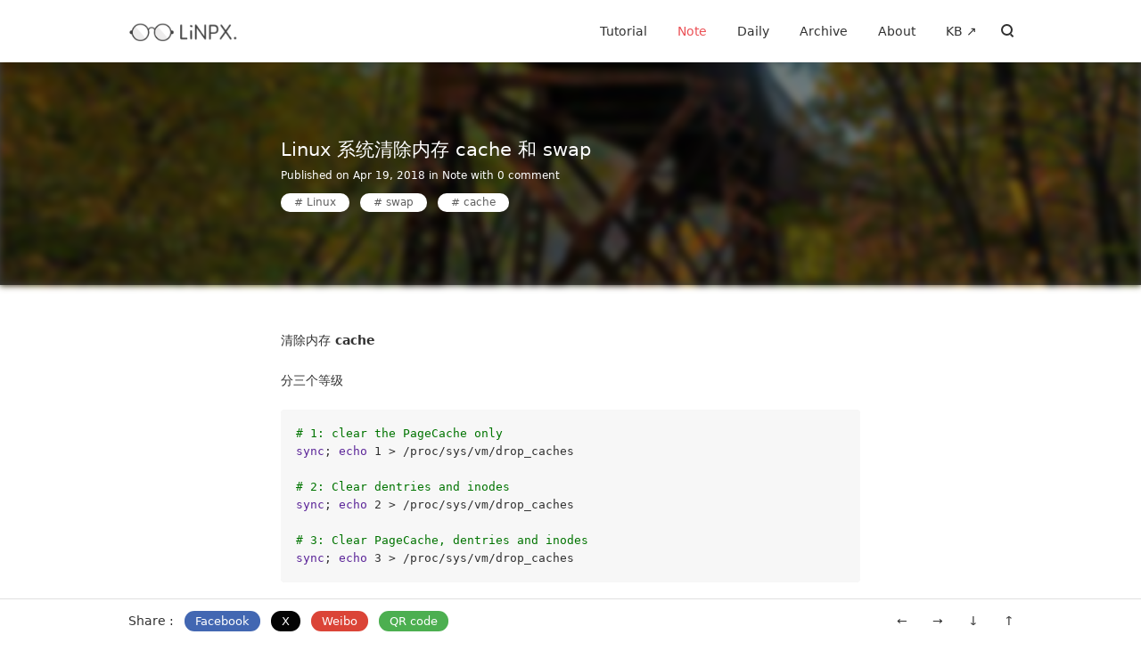

--- FILE ---
content_type: text/html; charset=UTF-8
request_url: https://www.linpx.com/p/linux-system-clearing-memory-cache-and-swap.html
body_size: 5516
content:
<!DOCTYPE html> <html> <head> <meta charset="UTF-8"> <meta http-equiv="x-dns-prefetch-control" content="on"> <link rel="dns-prefetch" href="//cdn.bootcss.com" /> <link rel="dns-prefetch" href="//secure.gravatar.com" /> <meta http-equiv="X-UA-Compatible" content="IE=edge, chrome=1"> <meta name="renderer" content="webkit"> <meta name="viewport" content="width=device-width, initial-scale=1.0, minimum-scale=1.0, maximum-scale=1.0, user-scalable=no"> <meta http-equiv="Cache-Control" content="no-transform"/> <meta http-equiv="Cache-Control" content="no-siteapp"/> <link rel="shortcut icon" href="https://www.linpx.com/usr/themes/pinghsu/images/favicon.png"> <link rel="apple-touch-icon" href="https://www.linpx.com/usr/themes/pinghsu/images/apple-touch-icon.png"> <title>Linux 系统清除内存 cache 和 swap - LiNPX</title> <meta name="keywords" content="Linux,swap,cache" /> <meta name="description" content="清除内存 cache分三个等级# 1: clear the PageCache onlysync; echo 1 &amp;gt; /proc/sys/vm/drop_caches# 2: Clear ..." /> <link href="https://cdn.staticfile.net/highlight.js/11.4.0/styles/xcode.min.css" rel="stylesheet"> <link href="https://www.linpx.com/usr/themes/pinghsu/style.min.css?20240216" rel="stylesheet"> <!--[if lt IE 9]> <script src="//cdn.bootcss.com/html5shiv/r29/html5.min.js"></script> <script src="//cdn.bootcss.com/respond.js/1.4.2/respond.min.js"></script> <![endif]--> </head> <body class="" gtools_scp_screen_capture_injected="true"> <!--[if lt IE 8]> <div class="browsehappy" role="dialog"> 当前网页 <strong>不支持</strong> 你正在使用的浏览器. 为了正常的访问, 请 <a href="http://browsehappy.com/" target="_blank">升级你的浏览器</a>。 </div> <![endif]--> <header id="header" class="header bg-white"> <div class="navbar-container"> <a href="https://www.linpx.com/" class="navbar-logo"> <img src="https://www.linpx.com/usr/themes/pinghsu/images/logo.png" alt="LiNPX" /> </a> <div class="navbar-menu"> <a href="https://www.linpx.com/category/tutorial/">Tutorial</a> <a class="current" href="https://www.linpx.com/category/note/">Note</a> <a href="https://www.linpx.com/category/daily/">Daily</a> <a href="https://www.linpx.com/archive.html">Archive</a> <a href="https://www.linpx.com/about.html">About</a> <a href="https://n.linpx.com" target="_blank">KB ↗</a> </div> <a href="https://www.linpx.com/search.html" class="navbar-search"> <span class="icon-search"></span> </a> <div class="navbar-mobile-menu" onclick=""> <span class="icon-menu cross"><span class="middle"></span></span> <ul> <li><a href="https://www.linpx.com/category/tutorial/">Tutorial</a></li> <li><a class="current" href="https://www.linpx.com/category/note/">Note</a></li> <li><a href="https://www.linpx.com/category/daily/">Daily</a></li> <li><a href="https://www.linpx.com/archive.html">Archive</a></li> <li><a href="https://www.linpx.com/about.html">About</a></li> <li><a href="https://n.linpx.com" target="_blank">KB ↗</a></li> </ul> </div> </div> </header> <div class="post-header-thumb bg-deepgrey"> <div class="post-header-thumb-op" style="background-image:url(https://www.linpx.com/usr/uploads/2023/03/1599184133.jpg);"></div> <div class="post-header-thumb-cover"> <div class="post-header-thumb-container"> <div class="post-header-thumb-title"> Linux 系统清除内存 cache 和 swap </div> <div class="post-header-thumb-meta"> <time datetime="2018-04-19T15:50:00+08:00" itemprop="datePublished">Published on Apr 19, 2018</time> in <a href="https://www.linpx.com/category/note/">Note</a> with <a href="#comments"> 0 comment</a> </div> <div class="post-tags"> <a href="https://www.linpx.com/tag/Linux/">Linux</a> <a href="https://www.linpx.com/tag/swap/">swap</a> <a href="https://www.linpx.com/tag/cache/">cache</a> </div> </div> </div> </div> <article class="main-content post-page" itemscope itemtype="http://schema.org/Article"> <div class="post-header"> <div class="post-title" itemprop="name headline"> Linux 系统清除内存 cache 和 swap </div> <div class="post-data"> <time datetime="2018-04-19T15:50:00+08:00" itemprop="datePublished">Published on Apr 19, 2018</time> in <a href="https://www.linpx.com/category/note/">Note</a> with <a href="#comments"> 0 comment</a> </div> </div> <div id="post-content" class="post-content" itemprop="articleBody"> <p class="post-tags"> <a href="https://www.linpx.com/tag/Linux/">Linux</a> <a href="https://www.linpx.com/tag/swap/">swap</a> <a href="https://www.linpx.com/tag/cache/">cache</a> </p> <p><strong>清除内存 cache</strong></p><p>分三个等级</p><pre><code class="lang-bash"># 1: clear the PageCache only
sync; echo 1 &gt; /proc/sys/vm/drop_caches

# 2: Clear dentries and inodes
sync; echo 2 &gt; /proc/sys/vm/drop_caches

# 3: Clear PageCache, dentries and inodes
sync; echo 3 &gt; /proc/sys/vm/drop_caches</code></pre><p>注意:</p><ol><li>需要在root账户下执行</li><li>其中<code>sync</code>命令的目的是 刷新文件系统缓冲区(buffer)</li></ol><p><strong>清空swap</strong></p><pre><code class="lang-bash">sudo swapoff -a &amp;&amp; sudo swapon -a</code></pre> <p class="post-info"> 本文由 <a href="https://www.linpx.com/author/1/">Chakhsu Lau</a> 创作，采用 <a href="https://creativecommons.org/licenses/by/4.0/" target="_blank" rel="external nofollow">知识共享署名4.0</a> 国际许可协议进行许可。<br>本站文章除注明转载/出处外，均为本站原创或翻译，转载前请务必署名。 </p> </div> </article> <div id="post-bottom-bar" class="post-bottom-bar"> <div class="bottom-bar-inner"> <div class="bottom-bar-items social-share left"> <span class="bottom-bar-item">Share : </span> <span class="bottom-bar-item bottom-bar-facebook"><a href="https://www.facebook.com/sharer/sharer.php?u=https://www.linpx.com/p/linux-system-clearing-memory-cache-and-swap.html" target="_blank" title="Linux 系统清除内存 cache 和 swap" rel="nofollow">Facebook</a></span> <span class="bottom-bar-item bottom-bar-x"><a href="https://twitter.com/intent/tweet?url=https://www.linpx.com/p/linux-system-clearing-memory-cache-and-swap.html&text=Linux 系统清除内存 cache 和 swap" target="_blank" title="Linux 系统清除内存 cache 和 swap" rel="nofollow">X</a></span> <span class="bottom-bar-item bottom-bar-weibo"><a href="http://service.weibo.com/share/share.php?url=https://www.linpx.com/p/linux-system-clearing-memory-cache-and-swap.html&amp;title=Linux 系统清除内存 cache 和 swap" target="_blank" title="Linux 系统清除内存 cache 和 swap" rel="nofollow">Weibo</a></span> <span class="bottom-bar-item bottom-bar-qrcode"><a href="https://api.qrserver.com/v1/create-qr-code/?size=300x300&data=https://www.linpx.com/p/linux-system-clearing-memory-cache-and-swap.html" target="_blank" rel="nofollow">QR code</a></span> </div> <div class="bottom-bar-items right"> <span class="bottom-bar-item"><a href="https://www.linpx.com/p/elasticsearch-configuration-service-self-start.html" title="Elasticsearch 配置服务自启动">←</a></span> <span class="bottom-bar-item"><a href="https://www.linpx.com/p/installing-vagrant-on-centos.html" title="在 centOS 上安装 Vagrant">→</a></span> <span class="bottom-bar-item"><a href="#footer">↓</a></span> <span class="bottom-bar-item"><a href="#">↑</a></span> </div> </div> </div> <div id="respond-post-368" class="comment-container"> <div id="comments" class="clearfix"> <span class="response">Responses <a id="cancel-comment-reply-link" href="https://www.linpx.com/p/linux-system-clearing-memory-cache-and-swap.html#respond-post-368" rel="nofollow" style="display:none" onclick="return TypechoComment.cancelReply();"> / Cancel Reply</a></span> <form method="post" action="https://www.linpx.com/p/linux-system-clearing-memory-cache-and-swap.html/comment" id="comment-form" class="comment-form" role="form" onsubmit ="getElementById('misubmit').disabled=true;return true;"> <input type="text" name="author" maxlength="12" id="author" class="form-control input-control clearfix" placeholder="Name (*)" value="" required> <input type="email" name="mail" id="mail" class="form-control input-control clearfix" placeholder="Email (*)" value="" required> <input type="url" name="url" id="url" class="form-control input-control clearfix" placeholder="Site (https://)" value="" > <textarea name="text" id="textarea" class="form-control" placeholder="Your comment here. Be cool. " required ></textarea> <button type="submit" class="submit" id="misubmit">SUBMIT</button> <input type="hidden" name="_" value="2db446395d99dd01af5539566c8af7c7"> </form> </div> </div> <footer id="footer" class="footer bg-white"> <div class="footer-social"> <div class="footer-container clearfix"> <div class="social-list"> <a class="social weibo" target="blank" href="https://weibo.com/lauzexu">WEIBO</a> <a class="social zhihu" target="blank" href="https://www.zhihu.com/people/chakhsu/">ZHIHU</a> <a class="social rss" target="blank" href="https://www.linpx.com/feed/">RSS</a> <a class="social github" target="blank" href="https://github.com/chakhsu">GITHUB</a> <a class="social twitter" target="blank" href="https://twitter.com/chakhsu_lau">TWITTER</a> </div> </div> </div> <div class="footer-meta"> <div class="footer-container"> <div class="meta-item meta-copyright"> <div class="meta-copyright-info"> <a href="https://www.linpx.com/" class="info-logo"> <img src="https://www.linpx.com/usr/themes/pinghsu/images/logo-hsuping.png" alt="LiNPX" /> </a> <div class="info-text"> <p id="chakhsu"></p> <p>Theme is <a href="https://github.com/chakhsu/pinghsu" target="blank">Pinghsu</a> by <a href="https://www.linpx.com/" target="_blank">Chakhsu</a></p> <p><a href="https://beian.miit.gov.cn/" target="blank" >粤ICP备16005586号-1</a></p> <p>&copy; 2026 <a href="https://www.linpx.com/">LiNPX</a></p> </div> </div> </div> <div class="meta-item meta-posts"> <h3 class="meta-title">RECENT POSTS</h3> <li><a href="https://www.linpx.com/p/grpcity-a-grpc-microservice-library-for-nodejs.html">gRPCity: 一个 Node.js 的 gRPC 微服务库</a></li><li><a href="https://www.linpx.com/p/deep-into-the-nuscenes-dataset-66.html">深入nuScenes数据集(6/6)</a></li><li><a href="https://www.linpx.com/p/deep-into-the-nuscenes-dataset-56.html">深入nuScenes数据集(5/6)</a></li><li><a href="https://www.linpx.com/p/deep-into-the-nuscenes-dataset-46.html">深入nuScenes数据集(4/6)</a></li><li><a href="https://www.linpx.com/p/deep-into-the-nuscenes-dataset-36.html">深入nuScenes数据集(3/6) </a></li><li><a href="https://www.linpx.com/p/deep-into-the-nuscenes-dataset-26.html">深入nuScenes数据集(2/6) </a></li><li><a href="https://www.linpx.com/p/deep-into-the-nuscenes-dataset-16.html">深入nuScenes数据集(1/6)</a></li><li><a href="https://www.linpx.com/p/summary-of-autonomous-driving-datasets.html">自动驾驶数据集汇总</a></li> </div> <div class="meta-item meta-tags"> <h3 class="meta-title">HOT TAGS</h3> <li><a href="https://www.linpx.com/tag/JavaScript/"># JavaScript</a></li><li><a href="https://www.linpx.com/tag/%E7%AC%94%E8%AE%B0/"># 笔记</a></li><li><a href="https://www.linpx.com/tag/Elasticsearch/"># Elasticsearch</a></li><li><a href="https://www.linpx.com/tag/CentOS/"># CentOS</a></li><li><a href="https://www.linpx.com/tag/%E6%95%99%E7%A8%8B/"># 教程</a></li><li><a href="https://www.linpx.com/tag/Nginx/"># Nginx</a></li><li><a href="https://www.linpx.com/tag/Typecho/"># Typecho</a></li><li><a href="https://www.linpx.com/tag/%E9%85%8D%E7%BD%AE/"># 配置</a></li><li><a href="https://www.linpx.com/tag/Flink/"># Flink</a></li><li><a href="https://www.linpx.com/tag/Linux/"># Linux</a></li><li><a href="https://www.linpx.com/tag/Kafka/"># Kafka</a></li><li><a href="https://www.linpx.com/tag/Golang/"># Golang</a></li><li><a href="https://www.linpx.com/tag/webpack/"># webpack</a></li><li><a href="https://www.linpx.com/tag/%E8%87%AA%E5%8A%A8%E9%A9%BE%E9%A9%B6/"># 自动驾驶</a></li><li><a href="https://www.linpx.com/tag/%E6%95%B0%E6%8D%AE%E9%9B%86/"># 数据集</a></li><li><a href="https://www.linpx.com/tag/HTTPS/"># HTTPS</a></li><li><a href="https://www.linpx.com/tag/nuscenes/"># nuScenes</a></li><li><a href="https://www.linpx.com/tag/python/"># Python</a></li><li><a href="https://www.linpx.com/tag/%E5%A4%8D%E4%B9%A0%E5%9B%9E%E9%A1%BE/"># 复习回顾</a></li><li><a href="https://www.linpx.com/tag/HTTP/"># HTTP</a></li> </div> </div> </footer> <div id="directory-content" class="directory-content"> <nav class="toc js-toc"></nav> </div> <script src="https://cdn.staticfile.net/tocbot/4.18.2/tocbot.min.js"></script> <script> (function () { window.TypechoComment = { dom : function (id) { return document.getElementById(id); }, create : function (tag, attr) { var el = document.createElement(tag); for (var key in attr) { el.setAttribute(key, attr[key]); } return el; }, reply : function (cid, coid) { var comment = this.dom(cid), parent = comment.parentNode, response = this.dom('respond-post-368'), input = this.dom('comment-parent'), form = 'form' == response.tagName ? response : response.getElementsByTagName('form')[0], textarea = response.getElementsByTagName('textarea')[0]; if (null == input) { input = this.create('input', { 'type' : 'hidden', 'name' : 'parent', 'id' : 'comment-parent' }); form.appendChild(input); } input.setAttribute('value', coid); if (null == this.dom('comment-form-place-holder')) { var holder = this.create('div', { 'id' : 'comment-form-place-holder' }); response.parentNode.insertBefore(holder, response); } comment.appendChild(response); this.dom('cancel-comment-reply-link').style.display = ''; if (null != textarea && 'text' == textarea.name) { textarea.focus(); } return false; }, cancelReply : function () { var response = this.dom('respond-post-368'), holder = this.dom('comment-form-place-holder'), input = this.dom('comment-parent'); if (null != input) { input.parentNode.removeChild(input); } if (null == holder) { return true; } this.dom('cancel-comment-reply-link').style.display = 'none'; holder.parentNode.insertBefore(response, holder); return false; } }; })(); function getCommentCookie(name){ var arr,reg=new RegExp("(^| )"+name+"=([^;]*)(;|$)"); if (arr=document.cookie.match(reg)) { return unescape(decodeURI(arr[2])); } else { return null; } } function addCommentInputValue(){ document.getElementById('author').value = getCommentCookie('6ee012733224975cc25c285033ecb4a3__typecho_remember_author'); document.getElementById('mail').value = getCommentCookie('6ee012733224975cc25c285033ecb4a3__typecho_remember_mail'); document.getElementById('url').value = getCommentCookie('6ee012733224975cc25c285033ecb4a3__typecho_remember_url'); } addCommentInputValue(); </script> <script src="https://cdn.staticfile.net/headroom/0.12.0/headroom.min.js"></script> <script src="https://cdn.staticfile.net/highlight.js/11.4.0/highlight.min.js"></script> <script> var postDirectory = new Headroom(document.getElementById("directory-content"), { tolerance: 0, offset : 280, classes: { initial: "initial", pinned: "pinned", unpinned: "unpinned" } }); postDirectory.init(); tocbot.init({ tocSelector: '.toc', contentSelector: '.post-content', headingSelector: 'h1, h2, h3, h4, h5', collapseDepth: 2, scrollSmooth: true, scrollSmoothDuration: 600, scrollSmoothOffset: -80, headingsOffset: 80, }); var postSharer = new Headroom(document.getElementById("post-bottom-bar"), { tolerance: 0, offset : 70, classes: { initial: "animated", pinned: "pinned", unpinned: "unpinned" } }); postSharer.init(); var header = new Headroom(document.getElementById("header"), { tolerance: 0, offset : 70, classes: { initial: "animated", pinned: "slideDown", unpinned: "slideUp" } }); header.init(); hljs.highlightAll(); var chakhsu = function(r){function t(){return b[Math.floor(Math.random()*b.length)]}function e(){return String.fromCharCode(94*Math.random()+33)}function n(r){for(var n=document.createDocumentFragment(),i=0;r>i;i++){var l=document.createElement("span");l.textContent=e(),l.style.color=t(),n.appendChild(l)}return n}function i(){var t=o[c.skillI];c.step?c.step--:(c.step=g,c.prefixP<l.length?(c.prefixP>=0&&(c.text+=l[c.prefixP]),c.prefixP++):"forward"===c.direction?c.skillP<t.length?(c.text+=t[c.skillP],c.skillP++):c.delay?c.delay--:(c.direction="backward",c.delay=a):c.skillP>0?(c.text=c.text.slice(0,-1),c.skillP--):(c.skillI=(c.skillI+1)%o.length,c.direction="forward")),r.textContent=c.text,r.appendChild(n(c.prefixP<l.length?Math.min(s,s+c.prefixP):Math.min(s,t.length-c.skillP))),setTimeout(i,d)}var l="I work with ",o=["Front-End","Back-End","Golang","JavaScript","Node.js","React","passion & love"].map(function(r){return r+"."}),a=2,g=1,s=5,d=75,b=["rgb(110,64,170)","rgb(150,61,179)","rgb(191,60,175)","rgb(228,65,157)","rgb(254,75,131)","rgb(255,94,99)","rgb(255,120,71)","rgb(251,150,51)","rgb(226,183,47)","rgb(198,214,60)","rgb(175,240,91)","rgb(127,246,88)","rgb(82,246,103)","rgb(48,239,130)","rgb(29,223,163)","rgb(26,199,194)","rgb(35,171,216)","rgb(54,140,225)","rgb(76,110,219)","rgb(96,84,200)"],c={text:"",prefixP:-s,skillI:0,skillP:0,direction:"forward",delay:a,step:g};i()};chakhsu(document.getElementById('chakhsu')); </script> <script async src="https://www.googletagmanager.com/gtag/js?id=G-9MYYFNTGTR"></script> <script> window.dataLayer = window.dataLayer || []; function gtag(){dataLayer.push(arguments);} gtag('js', new Date()); gtag('config', 'G-9MYYFNTGTR'); </script></body> </html> 

--- FILE ---
content_type: text/css
request_url: https://www.linpx.com/usr/themes/pinghsu/style.min.css?20240216
body_size: 6412
content:
@charset 'UTF-8';*{-webkit-box-sizing:border-box;-moz-box-sizing:border-box;box-sizing:border-box;margin:0;padding:0;border:0;-webkit-font-smoothing:antialiased;-moz-osx-font-smoothing:grayscale}*,:after,:before{-webkit-box-sizing:border-box;-moz-box-sizing:border-box;box-sizing:border-box}html{overflow-x:hidden;-ms-text-size-adjust:100%;-webkit-text-size-adjust:100%}::-moz-selection{color:#fff;background-color:#eb5055}::selection{color:#fff;background-color:#eb5055}body{font-family:ui-sans-serif,system-ui,-apple-system,BlinkMacSystemFont,Segoe UI,Roboto,Noto Sans,Ubuntu,Cantarell,Helvetica Neue,Arial,sans-serif,Apple Color Emoji,Segoe UI Emoji,Segoe UI Symbol,Noto Color Emoji;font-size:14px;line-height:1.8;margin:0 auto;color:#313131;text-rendering:geometricPrecision;-webkit-font-smoothing:antialiased;-moz-osx-font-smoothing:grayscale}body>*:first-child{margin-top:0!important}body>*:last-child{margin-bottom:0!important}p,blockquote,ul,ol,dl,table,pre{margin:20px 0;vertical-align:baseline}h1,h2,h3,h4,h5,h6{font-weight:normal;-webkit-font-smoothing:antialiased}h1 tt,h1 code,h2 tt,h2 code,h3 tt,h3 code,h4 tt,h4 code,h5 tt,h5 code,h6 tt,h6 code{font-size:inherit}h1{font-size:1.4em;color:#222}h2{font-size:1.3em;color:#333}h3{font-size:1.2em;color:#444}h4{font-size:1.1em;color:#555}h5{font-size:1.0em;color:#555}h6{font-size:1.0em;color:#555}body>h2:first-child,body>h1:first-child,body>h1:first-child+h2,body>h3:first-child,body>h4:first-child,body>h5:first-child,body>h6:first-child{margin-top:0;padding-top:0}a:first-child h1,a:first-child h2,a:first-child h3,a:first-child h4,a:first-child h5,a:first-child h6{margin-top:0;padding-top:0}a{text-decoration:none;color:#313131;outline:0}a:active,a:focus,a:hover{color:#eb5055;outline:0}ul,ol{padding-left:30px}ul li>:first-child,ol li>:first-child,ul li ul:first-of-type,ol li ol:first-of-type,ul li ol:first-of-type,ol li ul:first-of-type{margin-top:0}li{word-wrap:break-word}li p{margin:0}ul ul,ul ol,ol ol,ol ul{margin-bottom:0}strong{font-weight:550}pre{position:relative;margin:20px 0}code{font-family:Menlo,Bitstream Vera Sans Mono,DejaVu Sans Mono,Monaco,Consolas,monospace;font-size:13px;margin:0 3px;padding:2px 6px;border-radius:3px;background-color:#f7f7f7}pre code{font-size:13px;display:block;overflow:auto;padding:1.3em;border:0}blockquote{padding:0 10px 0 20px;border-left:4px solid #ddd}blockquote>:first-child{margin-top:0}blockquote>:last-child{margin-bottom:0}hr{clear:both;overflow:hidden;height:0;margin:15px 0;padding:0;border:0;border-bottom:2px solid #ddd;background:transparent}table{font-size:13px;display:block;overflow:auto;width:100%;border-spacing:0;border-collapse:collapse;word-wrap:normal;word-break:normal}table th{font-weight:bold}table th,table td{padding:6px 13px;white-space:nowrap;border:1px solid #ddd}table tr{border-top:1px solid #ccc;background-color:#fff}table tr:hover{background-color:#f7f7f7}table thead tr{background-color:#f7f7f7}button,input,select,textarea{font-family:-apple-system,SF UI Text,Arial,PingFang SC,Hiragino Sans GB,Microsoft YaHei,WenQuanYi Micro Hei,sans-serif;font-size:13px;line-height:1.6;resize:none}input:required:invalid,input:focus:invalid,textarea:required:invalid,textarea:focus:invalid{box-shadow:none}input::-webkit-input-placeholder,textarea::-webkit-input-placeholder{color:#5f5f5f}input:-moz-placeholder,textarea:-moz-placeholder{color:#5f5f5f}input::-moz-placeholder,textarea::-moz-placeholder{color:#5f5f5f}input:-ms-input-placeholder,textarea:-ms-input-placeholder{color:#5f5f5f}.clearfix:after,.clearfix:before{display:table;content:''}.clearfix:after{clear:both}.clearfix{zoom:1}.left{float:left}.right{float:right}.browsehappy{position:fixed;z-index:999;top:0;bottom:0;width:100%;height:40px;padding:10px;text-align:center;color:#8a1f11;background:#fbe3e4}.browsehappy a{font-weight:700;text-decoration:underline;color:#8a1f11}.bg-white{background-color:#fff!important}.bg-grey{background-color:#f7f7f7!important}.bg-deepgrey{background-color:rgba(0,0,0,.5)!important}.bg-blue{background-color:#6fa3ef!important}.bg-purple{background-color:#bc99c4!important}.bg-green{background-color:#46c47c!important}.bg-yellow{background-color:#f9bb3c!important}.bg-red{background-color:#e8583d!important}.bg-orange{background-color:#f68e5f!important}.text-white{color:#fff!important}.MathJax_Display{overflow-x:auto;overflow-y:hidden}.MathJax{outline:0}.MathJax span{font-size:15px}#instantclick-bar{background-color:#eb5055}.icon-search{position:relative;z-index:1;display:inline-block;width:13px;height:13px;margin:2px 0 0 3px;-webkit-transform:rotate(-45deg);-ms-transform:rotate(-45deg);transform:rotate(-45deg);color:#313131;border:solid 2px currentColor;border-radius:50%}.icon-search:before{position:absolute;top:11px;left:3px;width:2px;height:4px;content:'';background-color:currentColor}.icon-menu{position:relative;display:inline-block;width:20px;height:12px;-webkit-transition:all .4s ease-in-out;transition:all .4s ease-in-out;-webkit-transition-timing-function:cubic-bezier(.61,.04,.17,1.32);transition-timing-function:cubic-bezier(.61,.04,.17,1.32)}.icon-menu .middle{position:absolute;top:50%;left:-.25em;display:inline-block;width:20px;height:2px;margin-top:-1px;-webkit-transition:all .4s ease-in-out;transition:all .4s ease-in-out;background:#313131}.icon-menu:after,.icon-menu:before{position:absolute;left:-.25em;width:20px;height:2px;content:'';-webkit-transition:all .4s ease-in-out;transition:all .4s ease-in-out;-webkit-transform-origin:50% 50% 0;-ms-transform-origin:50% 50% 0;transform-origin:50% 50% 0;background:#313131}.icon-menu:after{bottom:0}.icon-menu:before{top:0}.bg-ico-book{background-position:0 0!important}.bg-ico-game{background-position:0 -40px!important}.bg-ico-note{background-position:0 -80px!important}.bg-ico-chat{background-position:0 -120px!important}.bg-ico-code{background-position:0 -160px!important}.bg-ico-image{background-position:0 -200px!important}.bg-ico-web{background-position:0 -240px!important}.bg-ico-link{background-position:0 -280px!important}.bg-ico-design{background-position:0 -320px!important}.bg-ico-lock{background-position:0 -360px!important}.header{line-height:68px;position:fixed;z-index:10;top:0;display:block;width:100%;height:70px;padding:0;text-align:right;-webkit-box-shadow:0 1px 5px rgba(0,0,0,.1);-moz-box-shadow:0 1px 5px rgba(0,0,0,.1);box-shadow:0 1px 5px rgba(0,0,0,.1)}.header.animated{-webkit-animation-duration:.5s;animation-duration:.5s;-webkit-animation-fill-mode:both;animation-fill-mode:both}.header.animated.slideUp{-webkit-animation-name:slideUp;animation-name:slideUp}.header.animated.slideDown{-webkit-animation-name:slideDown;animation-name:slideDown}.navbar-container{position:relative;width:1040px;max-width:100%;height:70px;margin:0 auto}.navbar-logo{font-size:22px;line-height:22px;position:absolute;top:50%;left:0;display:block;width:auto;max-width:50%;height:22px;margin-top:-10px;margin-left:25px;text-decoration:none}.navbar-logo img{width:auto;height:22px;outline:0}.navbar-menu{z-index:10;display:inline-block;width:auto;padding-right:5px}.navbar-menu a{font-size:14px;padding:0 15px}.navbar-menu a.current{color:#eb5055}.navbar-mobile-menu{line-height:70px;z-index:1;display:none;width:28px;padding:0 45px 0 10px;cursor:pointer}.navbar-mobile-menu:active,.navbar-mobile-menu:hover{cursor:pointer}.navbar-mobile-menu:active:before,.navbar-mobile-menu:hover:before{-webkit-animation:pointer-ball .3s ease 1;animation:pointer-ball .3s ease 1;-webkit-animation-timing-function:cubic-bezier(.61,.04,.17,1.32);animation-timing-function:cubic-bezier(.61,.04,.17,1.32)}.navbar-mobile-menu:active .icon-menu,.navbar-mobile-menu:hover .icon-menu{-webkit-transform:rotateZ(360deg);-ms-transform:rotateZ(360deg);transform:rotateZ(360deg)}.navbar-mobile-menu:active .icon-menu.cross .middle,.navbar-mobile-menu:active .icon-menu.cross:after,.navbar-mobile-menu:active .icon-menu.cross:before,.navbar-mobile-menu:hover .icon-menu.cross .middle,.navbar-mobile-menu:hover .icon-menu.cross:after,.navbar-mobile-menu:hover .icon-menu.cross:before{background:#eb5055}.navbar-mobile-menu:active .icon-menu.cross .middle,.navbar-mobile-menu:hover .icon-menu.cross .middle{opacity:0}.navbar-mobile-menu:active .icon-menu.cross:after,.navbar-mobile-menu:hover .icon-menu.cross:after{bottom:5px;-webkit-transform:rotate(135deg);-ms-transform:rotate(135deg);transform:rotate(135deg)}.navbar-mobile-menu:active .icon-menu.cross:before,.navbar-mobile-menu:hover .icon-menu.cross:before{top:5px;-webkit-transform:rotate(45deg);-ms-transform:rotate(45deg);transform:rotate(45deg);-webkit-box-shadow:0 0 0 white;box-shadow:0 0 0 white}.navbar-mobile-menu li{position:relative;display:inline;margin:0;text-decoration:none}.navbar-mobile-menu ul{position:absolute;z-index:1;top:100%;overflow:hidden;clip:rect(1px,1px,1px,1px);margin:0 0 0 -95px;padding:0;-webkit-transition:-webkit-transform 300ms;transition:-webkit-transform 300ms;transition:transform 300ms;-webkit-transform:translate(120px,0);-ms-transform:translate(120px,0);transform:translate(120px,0);text-indent:0}.navbar-mobile-menu:hover>ul,.navbar-mobile-menu:active>ul,.navbar-mobile-menu:focus>ul{overflow:inherit;clip:inherit;-webkit-transition:-webkit-transform 300ms;transition:-webkit-transform 300ms;transition:transform 300ms;-webkit-transform:translateX(0px) translateY(0px) translateZ(0px);transform:translateX(0px) translateY(0px) translateZ(0px);-webkit-box-shadow:0 1px 5px rgba(0,0,0,.1);-moz-box-shadow:0 1px 5px rgba(0,0,0,.1);box-shadow:0 1px 5px rgba(0,0,0,.1)}.navbar-mobile-menu ul li a{font-size:15px;line-height:2.2;display:block;width:140px;margin:0;padding:8px 25px;background-color:#fff}.navbar-search{line-height:70px;display:inline-block;width:20px;padding:0 40px 0 0;cursor:pointer}.navbar-search:hover>form,.navbar-search:active>form,.navbar-search:focus>form{overflow:inherit;clip:inherit;-webkit-transition:opacity 500ms ease-in-out;transition:opacity 500ms ease-in-out;opacity:1}.navbar-search:hover>.icon-search,.navbar-search:active>.icon-search,.navbar-search:focus>.icon-search{color:#eb5055}.navbar-search form{line-height:30px;position:absolute;top:50%;right:0;display:block;overflow:hidden;clip:rect(1px,1px,1px,1px);width:auto;max-width:60%;height:30px;margin-top:-15px;padding-right:10px;opacity:0}.navbar-search form .search-box{line-height:30px;position:relative;top:-1px;display:inline-block;width:400px;max-width:100%;height:30px;padding:0;border:none;border-radius:3px}.navbar-search form .search-box input{font-size:14px;line-height:30px;position:absolute;top:0;left:0;width:100%;height:30px;padding:0 40px 0 18px;color:#313131;border:1px solid #eb5055;border-radius:20px;outline:0;background-color:#fff;-webkit-appearance:none}.main-content{position:relative;max-width:940px;margin:0 auto;-webkit-animation:fade-in .5s;animation:fade-in;animation-duration:.5s}.index-page{padding:120px 20px 0}.index-page .post-list-item-container .item-label{padding:10px 20px 40px}.post-lists{position:relative;display:block;overflow:hidden}.post-lists-body{display:block}.post-list-item{float:left;width:33.3333%;height:auto;padding:15px;align-items:center}.post-list-item-container{position:relative;overflow:hidden;width:100%;padding:0;border-radius:3px;background-color:#fff;-webkit-box-shadow:0 1px 4px rgba(0,0,0,.04);box-shadow:0 1px 4px rgba(0,0,0,.04)}.post-list-item-container:hover{-webkit-box-shadow:2px 2px 4px rgba(0,0,0,.1);box-shadow:2px 2px 4px rgba(0,0,0,.1)}.post-list-item-container .item-thumb{position:relative;display:inherit;min-height:250px;-webkit-transition:-webkit-transform 500ms ease,filter 500ms ease;-moz-transition:-moz-transform 500ms ease,filter 500ms ease;transition:transform 500ms ease,filter 500ms ease;background-position:50% 50%;background-size:cover}.post-list-item-container .item-desc{position:absolute;top:0;overflow:hidden;width:100%;height:100%;padding:40px 28px}.post-list-item-container .item-desc p{font-size:14px;margin:0;padding:0;word-break:break-all;opacity:0;color:#fff}.post-list-item-container:hover .item-thumb{-webkit-transform:scale(1.1);-moz-transform:scale(1.1);transform:scale(1.1);-webkit-filter:blur(3px);-moz-filter:blur(3px);filter:blur(3px)}.post-list-item-container:hover .item-desc{background-color:rgba(0,0,0,.5)}.post-list-item-container:hover .item-desc p{-webkit-animation:fade-in .5s;animation:fade-in;animation-duration:.5s;opacity:1}.post-list-item-container .item-slant{position:absolute;z-index:0;right:0;bottom:50px;left:0;width:110%;min-height:100px;-webkit-transform:rotate(7deg) translate(-10px,0);-ms-transform:rotate(7deg) translate(-10px,0);transform:rotate(7deg) translate(-10px,0);background-color:#fff}.post-list-item-container .item-slant.reverse-slant{-webkit-transform:rotate(-10deg) translate(10px,-10px);-ms-transform:rotate(-10deg) translate(10px,-10px);transform:rotate(-10deg) translate(10px,-10px);opacity:.7;background-color:#f68e5f;-webkit-box-shadow:none;box-shadow:none}.post-list-item-container .item-label{position:relative;height:130px;padding:25px 20px 40px;background-color:#fff}.post-list-item-container .item-label .item-title a{font-size:17px;line-height:17px;word-break:break-all;color:#313131}.post-list-item-container .item-label .item-meta{position:absolute;right:0;bottom:0;width:100%;padding:0 15px 15px;text-align:right}.post-list-item-container .item-label .item-meta .item-meta-cat a{font-size:13px;position:relative;float:right;margin-right:10px;padding:10px 0;text-align:right;text-transform:none;color:#5f5f5f}.post-list-item-container .item-label .item-meta .item-meta-date{font-size:12px;position:relative;float:left;padding-top:11px;padding-left:9px;text-align:right;text-transform:none;color:#5f5f5f}.post-list-item-container .item-label .item-meta .item-meta-ico{display:inline-block;float:right;width:42px;height:42px;border:1px solid #eaeaea;border-radius:50%}.onelist-page{max-width:100%;margin:0;padding:70px 0 0}.post-onelist-item{display:inline-block;width:100%;margin:0}.post-onelist-item:nth-child(n){background-color:#f7f7f7}.post-onelist-item:nth-child(2n){background-color:#fff}.post-onelist-item-container{position:relative;max-width:680px;margin:0 auto;padding:70px 20px 65px}.post-onelist-item-container .onelist-item-thumb{min-height:260px;border-radius:5px;background-position:50% 50%;background-size:cover;-webkit-box-shadow:0 1px 4px rgba(0,0,0,.04);box-shadow:0 1px 4px rgba(0,0,0,.04)}.post-onelist-item-container .onelist-item-thumb:hover{-webkit-box-shadow:2px 3px 4px rgba(0,0,0,.1);box-shadow:2px 3px 4px rgba(0,0,0,.1)}.post-onelist-item-container .item-title{display:block;margin:30px 0 0;text-align:center}.post-onelist-item-container .item-title a{font-size:21px;line-height:17px;color:#313131}.post-onelist-item-container .item-content{padding:0 30px 10px;text-align:center;word-break:break-all}.post-onelist-item-container .item-meta,.post-onelist-item-container .item-readmore{font-size:12px;text-align:center;color:#5f5f5f}.post-onelist-item-container .item-meta a{color:#5f5f5f}.post-onelist-item-container .item-readmore a{padding:8px 20px;color:#5f5f5f;border:1px solid #5f5f5f;border-radius:20px}.post-onelist-item-container .item-meta-hr{display:block;width:55px;height:2px;margin:20px auto 0}.post-header-thumb{position:relative;width:100%;height:300px;margin-top:70px}.post-header-thumb-op{position:absolute;width:100%;width:100%;height:300px;background-position:center;background-size:cover;-webkit-filter:blur(4px);-moz-filter:blur(4px);filter:blur(4px)}.post-header-thumb-cover{position:relative;width:100%;height:300px;margin-top:-50px;background-color:rgba(0,0,0,.5);-webkit-box-shadow:0 1px 5px rgba(0,0,0,.3);-moz-box-shadow:0 1px 5px rgba(0,0,0,.3);box-shadow:0 1px 5px rgba(0,0,0,.3)}.post-header-thumb-container{position:relative;top:100px;max-width:700px;margin:0 auto;padding:30px 25px 20px;-webkit-animation:fade-in .5s;animation:fade-in;animation-duration:.5s}.post-header-thumb-title{font-size:21px;font-weight:500;color:#fff}.post-header-thumb-meta{color:#fff;font-size:12px}.post-header-thumb-meta a{color:#fff}.post-header-thumb-container .post-tags{border-bottom:none}.post-page{max-width:700px;padding:30px 25px 20px}.page-page{max-width:700px;padding:130px 25px 20px}.post-content p{font-size:14px;word-wrap:break-word;word-break:break-word}.post-content h1,.post-content h2,.post-content h3,.post-content h4,.post-content h5,.post-content h6{font-weight:500;position:relative;margin:20px 0}.post-content h1::before,.post-content h2::before,.post-content h3::before,.post-content h4::before,.post-content h5::before,.post-content h6::before{font-weight:600;position:absolute;top:0;left:-15px;content:'#';color:#eb5055}.post-content pre{overflow-x:auto;margin:20px 0;border-radius:4px;background:#f7f7f7;text-shadow:none}.post-content pre code{line-height:20px;margin:0;padding:1.3em;color:#313131;background-color:#f7f7f7}.post-content p a{color:#313131;border-bottom:1px solid #ccc}.post-content p a:hover{color:#eb5055;border-bottom:1px solid #eb5055}.post-content img{position:relative;display:block;overflow:hidden;max-width:100%;height:auto;margin:0 auto}.post-content p img{position:relative;display:block;overflow:hidden;max-width:100%;height:auto;margin:20px auto}.post-content input.text{display:inline-block;padding:5px 10px;color:#5f5f5f;border:1px solid #5f5f5f;border-radius:3px;outline:0;background-color:#fff}.post-content input.submit{display:inline-block;padding:5px 15px;color:#fff;border:1px solid #5f5f5f;border-radius:3px;outline:0;background-color:#5f5f5f}.post-content .flinks{padding:0}.post-content .flinks li{display:inline-block;overflow:hidden;width:32%;white-space:nowrap;text-overflow:ellipsis}.post-page .post-header{display:none}.post-page .post-content .post-tags{display:none}.post-title{font-size:21px}.post-data,.post-data a{font-size:12px;color:#5f5f5f}.post-tags{margin:0;padding:5px 0 15px;border-bottom:1px solid #e0e0e0}.post-content .post-tags a,.post-tags a{font-size:12px;font-weight:500;display:inline-block;margin:4px 8px 0 0;padding:0 15px;-webkit-transition-duration:400ms;transition-duration:400ms;letter-spacing:0;color:#5f5f5f;border:1px solid #5f5f5f;border-radius:20px;outline-style:none;background:#fff}.post-header-thumb .post-tags a{border:none;font-size:12px}.post-header-thumb .post-tags a:hover{border:none}.post-tags a::before{content:'# '}.post-tags a:hover{color:#eb5055;border:1px solid #eb5055}.post-info{overflow:hidden;margin:25px -20px 0;padding:25px 20px 20px;white-space:nowrap;text-overflow:ellipsis;border-top:1px solid #e0e0e0}.related-post-lists{position:relative;z-index:1;margin-bottom:-10px;padding-top:30px;background-color:#f7f7f7}.related-post-lists .post-lists{max-width:940px;margin:0 auto}.related-post-lists .post-list-item-container{border:1px solid rgba(184,197,214,.2);border-radius:3px;background:#fff;-webkit-box-shadow:0 1px 4px rgba(0,0,0,.04);box-shadow:0 1px 4px rgba(0,0,0,.04)}.related-post-lists .post-list-item-container .item-label{height:120px;background:#fff}.related-post-lists .post-list-item-container .item-label .item-title a{font-size:14px;color:#313131}.related-post-lists .post-list-item-container .item-label .item-meta .item-meta-cat a{color:#5f5f5f}.related-post-lists .post-list-item-container .item-label .item-meta .item-meta-ico{width:42px;height:42px;border:1px solid #eaeaea;border-radius:50%}.archive-page{padding:120px 20px 40px}.archive-page .categories-title{font-size:14px;position:relative;margin:10px auto;padding:0 30px;color:#5f5f5f}.archive-page .categories-title a{color:#5f5f5f}.archive-page .categories-title::before{position:absolute;top:0;left:-15px;padding:0 30px;content:'#';color:#eb5055}.archive-page .post-list-item-container{border:1px solid rgba(184,197,214,.2);border-radius:3px;background:#fff;-webkit-box-shadow:0 1px 4px rgba(0,0,0,.04);box-shadow:0 1px 4px rgba(0,0,0,.04)}.archive-page .post-list-item-container .item-label{height:95px;background:#fff}.archive-page .post-list-item-container .item-label .item-title a{font-size:14px;display:block;overflow:hidden;white-space:nowrap;text-overflow:ellipsis;color:#313131}.archive-page .post-list-item-container .item-label .item-meta .item-meta-date{padding-bottom:5px;padding-left:5px;color:#5f5f5f}.common-page{padding:120px 20px 0}.common-page .common-title{font-size:14px;position:relative;margin:10px auto;padding:0 30px;color:#5f5f5f}.common-page .common-title::before{position:absolute;top:0;left:-15px;padding:0 30px;content:'#';color:#eb5055}.common-page .post-list-item{width:49.9999%}.common-page .post-list-item-container .item-label{background-color:#fff}.common-page .post-list-item-container .item-label .item-title a{font-size:14px;color:#313131}.common-page .post-list-item-container .item-label .item-meta .item-meta-date{padding-bottom:5px;padding-left:5px;color:#5f5f5f}.common-page .post-list-item:hover,.archive-page .post-list-item:hover,.related-post-lists .post-list-item:hover{-webkit-transition-duration:.3s;transition-duration:.3s;-webkit-transform:scale(1.03);transform:scale(1.03)}.post-list-item-container .item-label.bg-blue .item-title a{color:#fff}.post-list-item-container .item-label.bg-purple .item-title a{color:#fff}.post-list-item-container .item-label.bg-green .item-title a{color:#fff}.post-list-item-container .item-label.bg-yellow .item-title a{color:#fff}.post-list-item-container .item-label.bg-red .item-title a{color:#fff}.post-list-item-container .item-label.bg-orange .item-title a{color:#fff}.post-list-item-container .item-label.bg-blue .item-meta .item-meta-date{color:#fff}.post-list-item-container .item-label.bg-purple .item-meta .item-meta-date{color:#fff}.post-list-item-container .item-label.bg-green .item-meta .item-meta-date{color:#fff}.post-list-item-container .item-label.bg-yellow .item-meta .item-meta-date{color:#fff}.post-list-item-container .item-label.bg-red .item-meta .item-meta-date{color:#fff}.post-list-item-container .item-label.bg-orange .item-meta .item-meta-date{color:#fff}.search-page .search-box{line-height:40px;position:relative;top:-1px;display:inline-block;width:100%;height:40px;padding:0;border:none;border-radius:3px}.search-page .search-box .input{font-size:14px;line-height:40px;position:absolute;top:0;left:0;width:100%;height:40px;padding:0 40px 0 18px;color:#313131;border:1px solid rgba(184,197,214,.2);border-radius:20px;outline:0;background-color:#fff;-webkit-box-shadow:0 1px 4px rgba(0,0,0,.04);box-shadow:0 1px 4px rgba(0,0,0,.04);-webkit-appearance:none}.search-page .search-box .spsubmit{line-height:42px;float:right;margin-right:15px;outline:0;background-color:transparent}.search-page .search-tags{margin:0;padding:15px 0;text-align:center}.search-page .search-tags p{margin:20px 0 0}.search-page .search-tags a{font-size:13px;display:inline-block;margin:10px 8px 0 0;padding:2px 15px;-webkit-transition-duration:400ms;transition-duration:400ms;letter-spacing:0;border-radius:15px;-webkit-box-shadow:0 1px 4px rgba(0,0,0,.04);box-shadow:0 1px 4px rgba(0,0,0,.04)}.search-page .search-tags-hr{display:block;width:55px;height:2px;margin:20px auto 10px}.directory-content{position:relative;z-index:0;max-width:720px;margin-right:auto!important;margin-left:auto!important;text-align:right}.directory-content.initial{opacity:0}.directory-content.pinned{opacity:1}.directory-content.unpinned{opacity:1}.directory-content.headroom--top{opacity:0}.directory-content.headroom--not-top{-webkit-transition:opacity 500ms ease-in-out;transition:opacity 500ms ease-in-out;opacity:1}.directory-content .toc{position:fixed;z-index:0;top:100px;display:inline-block;text-align:left}.directory-content .toc a:hover{color:#eb5055}.directory-content .toc>.toc-list{overflow:hidden;position:relative}.directory-content .toc>.toc-list li{list-style:none;margin:3px 5px}.directory-content .js-toc{overflow-y:hidden}.directory-content .toc-list{margin:0;padding-left:10px}.directory-content a.toc-link{color:currentColor;height:100%}.directory-content .is-collapsible{max-height:1000px;overflow:hidden;transition:all .3s ease-in-out}.directory-content .is-collapsed{max-height:0}.directory-content .is-position-fixed{position:fixed!important;top:0}.directory-content .is-active-link{font-weight:700}.directory-content .toc-link::before{background-color:#eee;content:" ";display:inline-block;height:inherit;left:0;margin-top:-1px;position:absolute;width:2px}.directory-content .is-active-link::before{background-color:#eb5055}.post-bottom-bar{position:fixed;z-index:2;right:0;bottom:0;left:0;height:48px;border-top:1px solid #e0e0e0;background-color:#fff}.post-bottom-bar .bottom-bar-inner{max-width:1040px;margin:0 auto;padding:0 10px}.post-bottom-bar .social-share{font-size:14px;line-height:48px;margin:0 0 0 10px;color:#313131}.post-bottom-bar .bottom-bar-item a{font-size:14px;line-height:48px;margin:0;padding:12px;cursor:pointer;color:#313131;border:0;background:none}.post-bottom-bar .bottom-bar-item a:hover{color:#eb5055}.post-bottom-bar .social-share .bottom-bar-item{padding:4px}.post-bottom-bar .social-share .bottom-bar-item a{font-size:13px;padding:4px 12px;-webkit-transition-duration:400ms;transition-duration:400ms;border-radius:15px}.post-bottom-bar .social-share .bottom-bar-item a:hover{color:#5f5f5f;background-color:#f7f7f7}.post-bottom-bar .bottom-bar-item.bottom-bar-facebook a{color:#fff;background-color:#4267b2}.post-bottom-bar .bottom-bar-item.bottom-bar-x a{color:#fff;background-color:#040404}.post-bottom-bar .bottom-bar-item.bottom-bar-weibo a{color:#fff;background-color:#db4437}.post-bottom-bar .bottom-bar-item.bottom-bar-qrcode a{color:#fff;background-color:#4CAF50}.post-bottom-bar.animated{-webkit-animation-duration:.5s;animation-duration:.5s;-webkit-animation-fill-mode:both;animation-fill-mode:both}.post-bottom-bar.animated.pinned{-webkit-animation-name:pinned;animation-name:pinned}.post-bottom-bar.headroom--top{-webkit-animation-name:pinned;animation-name:pinned}.post-bottom-bar.animated.unpinned{-webkit-animation-name:unpinned;animation-name:unpinned}.lists-navigator{margin:30px 0 35px}.onelist-page .lists-navigator{margin:35px 0 35px}.lists-navigator ol{margin:0;padding:0 10px;list-style:none;text-align:center}.lists-navigator ol li{display:inline-block;color:#5f5f5f}.lists-navigator ol li a{font-size:14px;padding:0 20px;color:#5f5f5f}.lists-navigator ol li a:hover{color:#eb5055}.lists-navigator ol li.current a{color:#eb5055}#comments .lists-navigator{margin:20px 0}#comments .page-navigator a{color:#5f5f5f}#comments .page-navigator a:hover{color:#eb5055}#comments .lists-navigator ol{margin:20px 0;padding:0 10px;list-style:none;text-align:center}#comments .lists-navigator ol li.current a{color:#eb5055}.comment-container{position:relative;z-index:1;color:#5f5f5f;background-color:#f7f7f7}#comments{max-width:700px;margin:0 auto;padding:0 20px}#comments .page-navigator{margin:0}#comments a{color:#5f5f5f}#comments .response{font-size:14px;font-weight:400;display:block;padding:30px 0 30px 20px;color:#5f5f5f}#comments .response a{color:#eb5055}.comment-list{margin:0;padding-left:0;list-style-type:none}.comment-parent{margin:20px 0;border:1px solid rgba(184,197,214,.2);border-radius:3px;background:#fff;-webkit-box-shadow:0 1px 4px rgba(0,0,0,.04);box-shadow:0 1px 4px rgba(0,0,0,.04)}.comment-parent:last-child{margin:20px 0 0}.comment-parent:first-child{margin:0}.comment-child,.comment-child2{border-top:1px solid rgba(184,197,214,.2)}.comment-view{padding:20px;cursor:pointer}.comment-header{display:inline-block;width:100%}.comment-header .avatar{display:inline-block;float:left;width:40px;height:40px;border:1px solid #eaeaea;border-radius:50%}.comment-header .comment-author{font-size:13px;line-height:45px;display:inline-block;float:left;margin:0 20px}.comment-header .comment-by-author a{color:#eb5055!important}.comment-content{margin-bottom:10px;color:#313131}.comment-meta{font-size:12px}.comment-meta .comment-reply{display:none;float:right}.comment-meta .comment-reply a{color:#eb5055!important}.comment-view:hover .comment-meta .comment-reply{display:block}.comment-parent>.comment-children .avatar{width:34px;height:34px;margin:3px 0 0 3px}.comment-parent>.comment-children .comment-author-at{float:left;margin-right:5px}.comment-parent>.comment-children .comment-content{margin:-3px 3px 10px}.comment-parent>.comment-children .comment-meta{margin:0 3px}.comment-form{position:relative;margin:0 0 40px;padding:10px 20px;border-radius:3px;background:#fff;-webkit-box-shadow:0 1px 4px rgba(0,0,0,.04);box-shadow:0 1px 4px rgba(0,0,0,.04)}.comment-form .form-control{font-size:13px;display:block;width:100%;height:34px;color:#313131;outline:0}.comment-form .form-control:focus{border-color:#eb5055;outline:0}.comment-form textarea.form-control{overflow:hidden;height:150px;padding:10px 0;resize:none;border-radius:0}.comment-form .input-control{float:left;width:100%;max-width:206px;border-bottom:1px dashed #ddd;border-radius:0}.comment-form .submit{font-size:12px;position:absolute;right:20px;bottom:20px;display:block;height:28px;margin:0 auto;padding:0 20px;-webkit-transition-duration:400ms;transition-duration:400ms;text-align:center;line-height:28px;color:#313131;border:1px solid #f7f7f7;border-radius:30px;background-color:#f7f7f7}.comment-form .submit:hover,.submit:focus,.submit:active,.submit:active:focus{color:#eb5055;border:1px solid #eb5055;outline-style:none;background-color:#fff}.footer{position:relative;z-index:1;margin-top:0;padding-bottom:50px;background-color:#fff}.footer-social{border-bottom:1px solid rgba(184,197,214,.2)}.footer-social .footer-container{max-width:940px;margin:0 auto}.footer-social .social-list{padding:20px;text-align:center}.footer-social .social-list a{font-size:13px;padding:0 25px;text-decoration:none;color:#5f5f5f}.footer-meta{padding:50px 0 0;list-style:none}.footer-meta .footer-container{width:100%;max-width:960px;height:250px;margin:0 auto;padding:0 80px}.footer-meta .meta-item{position:relative;float:left;width:33.3333333%;min-height:1px;padding:0 30px}.footer-meta .meta-copyright .info-logo img{height:32px;margin-bottom:12px}.footer-meta .meta-copyright .info-text p{font-size:13px;line-height:20px;margin:0;color:#767676}.footer-meta .meta-copyright .info-text a{color:#767676}.footer-meta .meta-title{font-size:14px;padding:0 0 10px 0;text-decoration:none;color:#5f5f5f}.footer-meta .meta-posts li{font-size:13px;line-height:25px;display:block;overflow:hidden;white-space:nowrap;text-overflow:ellipsis;color:#767676}.footer-meta .meta-posts li a{color:#5f5f5f}.footer-meta .meta-posts li a:hover{color:#eb5055}.footer-meta .meta-tags li{font-size:13px;line-height:25px;float:left;padding:0 7px 0 0;color:#767676}.footer-meta .meta-tags li a{color:#5f5f5f}.footer-meta .meta-tags li a:hover{color:#eb5055}@media(max-width:1000px){.directory-content{display:none}.post-header-thumb{height:270px}.post-header-thumb-cover{height:270px;margin-top:-40px}.post-header-thumb-op{height:270px}.post-header-thumb-container{top:70px}}@media(max-width:880px){.index-page{padding:80px 0 0}.archive-page{padding:80px 0 20px}.common-page{padding:80px 0 0}.post-onelist-item-container{padding:50px 20px 55px}.post-list-item{width:50%;padding:10px}.post-list-item:nth-child(odd){padding-left:20px}.post-list-item:nth-child(even){padding-right:20px}.lists-navigator{margin:25px 0 30px}.post-header-thumb{height:250px}.post-header-thumb-op{height:250px}.post-header-thumb-cover{height:250px;margin-top:-30px}.post-header-thumb-container{top:60px}.footer-meta .footer-container{padding:0}.main-content{margin:0 auto}.footer-meta .meta-item{padding:0 20px}}@media(max-width:700px){.comment-form .input-control{max-width:100%}.post-header-thumb{height:220px}.post-header-thumb-op{height:220px}.post-header-thumb-cover{height:220px;margin-top:-20px}.post-header-thumb-container{top:40px}.post-page{padding:20px 25px 0}.page-page{padding:90px 25px 0}.search-page .search-tags{padding:0 0 15px}.search-page .search-tags p{margin:0}.related-post-lists{padding-top:15px}.post-onelist-item-container{padding:20px 20px 25px}.post-onelist-item-container .onelist-item-thumb{min-height:240px}}@media(max-width:650px){.navbar-menu{display:none}.navbar-search{padding:0 35px 0 0}.navbar-search form{width:180px;margin-right:55px}.navbar-mobile-menu{display:inline-block}.red-gradient{display:none}.meta-posts{display:none}.meta-tags{display:none}.meta-comments{display:none}.post-bottom-bar .social-share{display:none}.post-page{padding:90px 25px 0}.common-page .post-list-item{width:100%;padding:10px 20px}.footer-social{display:none}.footer-meta .footer-container{height:70px;padding:0 15px}.footer-meta .meta-item{width:100%;padding:0 10px}.footer-meta .meta-copyright .info-text{float:right}.footer-meta .meta-copyright .info-text p{text-align:right}.post-onelist-item-container .onelist-item-thumb{min-height:220px}.post-header-thumb{display:none}.post-page .post-header{display:inherit}.post-page .post-content .post-tags{display:inherit}}@media(max-width:580px){.navbar-search form{width:150px}.index-page{padding:70px 0 0}.archive-page{padding:70px 0 20px}.common-page{padding:70px 0 0}.post-list-item{width:100%;padding:10px 20px}.post-list-item:first-child{padding-top:20px}.post-list-item-container .item-thumb{min-height:200px}.post-list-item-container .item-label{height:120px}.archive-page .post-list-item:first-child{padding-top:0}.archive-page .post-list-item:last-child{padding-bottom:0}.common-page .post-list-item:first-child{padding-top:0}.related-post-lists{padding-top:5px}.main-content{margin:0 auto}.post-onelist-item-container{padding:20px 20px 25px}.post-onelist-item-container .item-content{display:none}.post-onelist-item-container .item-readmore{display:none}.post-onelist-item-container .onelist-item-thumb{min-height:180px}}@media(max-width:410px){.meta-copyright-info .info-logo{display:none}}@-webkit-keyframes unpinned{0%{-webkit-transform:translateY(0)}100%{-webkit-transform:translateY(50px)}}@keyframes unpinned{0%{-webkit-transform:translateY(0);transform:translateY(0)}100%{-webkit-transform:translateY(50px);transform:translateY(50px)}}@-webkit-keyframes pinned{0%{-webkit-transform:translateY(50px)}100%{-webkit-transform:translateY(0px)}}@keyframes pinned{0%{-webkit-transform:translateY(50px);transform:translateY(50px)}100%{-webkit-transform:translateY(0);transform:translateY(0)}}@-webkit-keyframes slideDown{0%{-webkit-transform:translateY(-70px)}100%{-webkit-transform:translateY(0)}}@keyframes slideDown{0%{-webkit-transform:translateY(-70px);transform:translateY(-70px)}100%{-webkit-transform:translateY(0);transform:translateY(0)}}@-webkit-keyframes slideUp{0%{-webkit-transform:translateY(0)}100%{-webkit-transform:translateY(-70px)}}@keyframes slideUp{0%{-webkit-transform:translateY(0);transform:translateY(0)}100%{-webkit-transform:translateY(-70px);transform:translateY(-70px)}}@keyframes fade-in{0%{transform:translateY(20px);opacity:0}100%{transform:translateY(0px);opacity:1}}@-webkit-keyframes fade-in{0%{-webkit-transform:translateY(20px);opacity:0}100%{-webkit-transform:translateY(0px);opacity:1}}